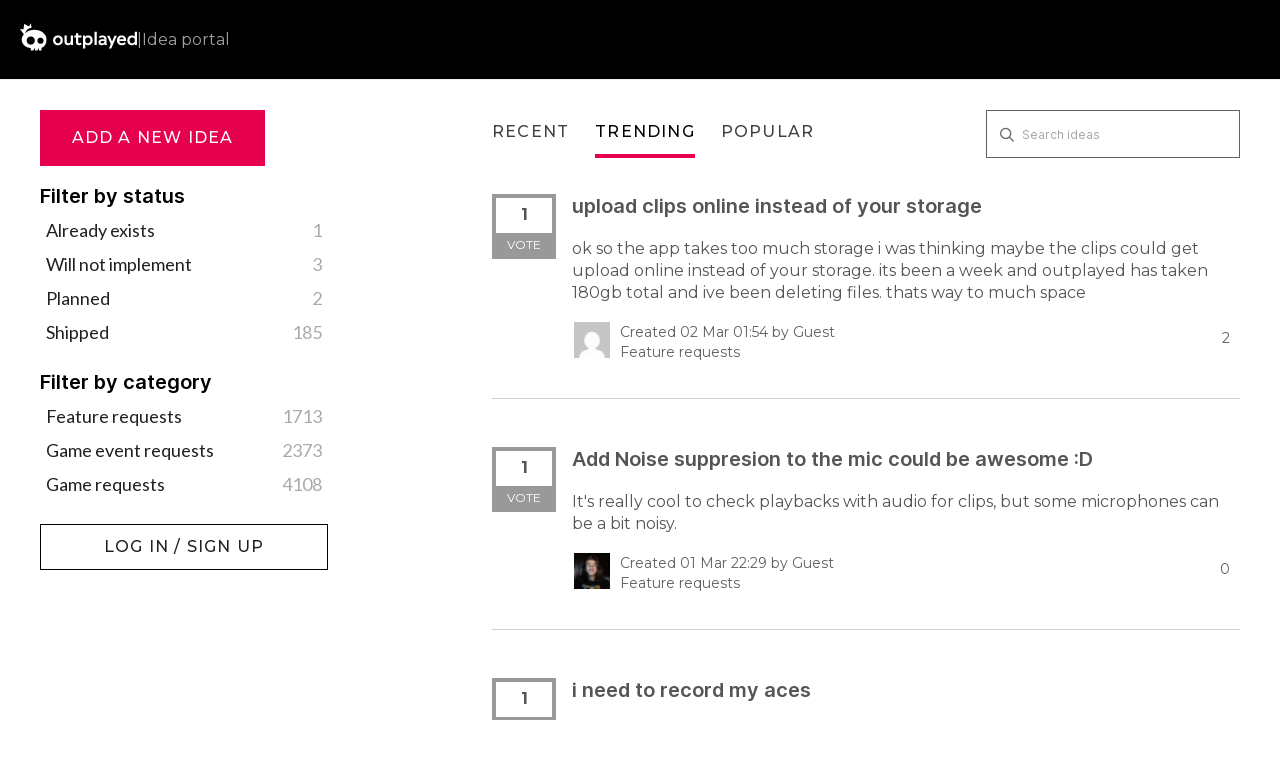

--- FILE ---
content_type: text/html; charset=utf-8
request_url: https://ideas.outplayed.tv/?category=6859300575262870851&page=146
body_size: 21850
content:
<!DOCTYPE html>
<html lang="en">
  <head>
      <script>
        window.overrideAssetHost = "https://ideas.outplayed.tv/assets/";
      </script>
    <meta http-equiv="X-UA-Compatible" content="IE=edge" />
    <meta http-equiv="Content-Type" content="text/html charset=UTF-8" />
    <meta name="publishing" content="true">
    <title>Feature requests | Outplayed Ideas</title>
<meta name="description" content="Customer Feedback for Outplayed . Add a new product idea or vote on an existing idea using the Outplayed customer feedback form.">

    <script>
//<![CDATA[

      window.ahaLoaded = false;
      window.isIdeaPortal = true;
      window.portalAssets = {"js":["/assets/runtime-v2-e63d71920eaa92f7c6123ca30abbb982.js","/assets/vendor-v2-293da6da4776292faeaa6dd52cfcbc6e.js","/assets/idea_portals-v2-f313caadd241e969ba69c6d2b7df6bee.js","/assets/idea_portals-v2-7277d4617dfbcddd77bb71786d95dfac.css"]};

//]]>
</script>
      <script>
    window.sentryRelease = window.sentryRelease || "ab4eaf688a";
  </script>



      <link rel="stylesheet" href="https://ideas.outplayed.tv/assets/idea_portals-v2-7277d4617dfbcddd77bb71786d95dfac.css" data-turbolinks-track="true" media="all" />
    <script src="https://ideas.outplayed.tv/assets/runtime-v2-e63d71920eaa92f7c6123ca30abbb982.js" data-turbolinks-track="true"></script>
    <script src="https://ideas.outplayed.tv/assets/vendor-v2-293da6da4776292faeaa6dd52cfcbc6e.js" data-turbolinks-track="true"></script>
      <script src="https://ideas.outplayed.tv/assets/idea_portals-v2-f313caadd241e969ba69c6d2b7df6bee.js" data-turbolinks-track="true"></script>
    <meta name="csrf-param" content="authenticity_token" />
<meta name="csrf-token" content="PoMRiffcf0t5sPnd8Bi-gjpa0mOpoUfQXtOvfuhTH4vRyBvZ6N3fASGzy3ieQ8ZijsCA6I6eksdCJIaJsEGvyg" />
    <meta name="viewport" content="width=device-width, initial-scale=1" />
    <meta name="locale" content="en" />
    <meta name="portal-token" content="b93a75bd1ab597a63b40adc933dd1ff6" />
    <meta name="idea-portal-id" content="6856383928705577582" />


      <link rel="canonical" href="https://ideas.outplayed.tv/">
          <link rel="icon" href="https://ideas.outplayed.tv/portal-favicon.png?1738160799&amp;size=thumb16" />

  </head>
  <body class="ideas-portal public">
    
    <style>
  @import url(https://fonts.googleapis.com/css2?family=Montserrat:wght@400;500;600;700;900&display=swap);@import url(https://fonts.googleapis.com/css?family=Lato:400,400i,700);:root{--font-family-brand:"Montserrat",sans-serif;--font-family-default:"Lato",sans-serif;--font-family-code:"Consolas",sans-serif;--font-weight-regular:400;--font-weight-medium:500;--font-weight-bold:700;--font-line-height-350:14px;--font-line-height-400:16px;--font-line-height-500:20px;--font-line-height-600:24px;--font-line-height-700:28px;--font-line-height-800:32px;--font-line-height-1000:40px;--font-line-height-1300:52px;--font-line-height-1800:72px;--font-line-height-2600:104px;--font-letter-spacing-default:0px;--font-letter-spacing-regular:1.2px;--font-size-300:12px;--font-size-350:14px;--font-size-400:16px;--font-size-450:18px;--font-size-500:20px;--font-size-550:22px;--font-size-600:24px;--font-size-800:32px;--font-size-1100:44px;--font-size-1600:64px;--font-size-2400:96px;--color-brand-ow:#d34037;--color-hover-brand-ow:#f05c48;--color-brand-cf:#eb622b;--color-hover-brand-cf:#f18536;--color-brand-tb:#41c4c3;--color-hover-brand-tb:#5de3e2;--color-brand-el:#9feaf9;--color-brand-el-2:#69c5ea;--color-brand-nt:#b5df30;--color-hover-brand-nt:#c4e559;--color-brand-op:#E6004D;--color-brand-op-hover:#F53B6A;--color-neutral-0:#000000;--color-neutral-8:#101010;--color-neutral-16:#202020;--color-neutral-24:#303030;--color-neutral-32:#404040;--color-neutral-40:#505050;--color-neutral-48:#606060;--color-neutral-80:#9f9f9f;--color-neutral-88:#afafaf;--color-neutral-96:#bfbfbf;--color-neutral-104:#cfcfcf;--color-neutral-112:#dfdfdf;--color-neutral-120:#efefef;--color-neutral-128:#ffffff;--color-infographic-ow-1:var(--color-brand-ow);--color-infographic-ow-2:#942b27;--color-infographic-ow-3:#ffd2d0;--color-infographic-ow-4:#ffa4a1;--color-infographic-ow-5:#ec7068;--color-infographic-cf-1:var(--color-brand-cf);--color-infographic-cf-2:#a4491e;--color-infographic-cf-3:#ffdccb;--color-infographic-cf-4:#ffb897;--color-infographic-cf-5:#f8936d;--color-infographic-tb-1:var(--color-brand-tb);--color-infographic-tb-2:#2e8989;--color-infographic-tb-3:#d4ffff;--color-infographic-tb-4:#aff;--color-infographic-tb-5:#7ed5d6;--color-functional-critical-light:#fe3737;--color-functional-critical-dark:#d93025;--color-functional-warning-light:#e07400;--color-functional-warning-dark:#c35404;--color-functional-success-light:#32a100;--color-functional-success-dark:#018901;--color-functional-info-light:#2690e7;--color-functional-info-dark:#0074c7;--color-alfa-brand:rgba(211, 64, 55, 0.64);--color-alfa-brand-ow-16:rgba(211, 64, 55, 0.16);--color-alfa-brand-ow-20:rgba(211, 64, 55, 0.2);--color-alfa-brand-ow-64:rgba(211, 64, 55, 0.64);--color-alfa-brand-cf-16:rgba(235, 98, 43, 0.16);--color-alfa-brand-cf-20:rgba(235, 98, 43, 0.2);--color-alfa-brand-cf-64:rgba(235, 98, 43, 0.64);--color-alfa-dark-8:rgba(255, 255, 255, 0.08);--color-alfa-dark-12:rgba(255, 255, 255, 0.12);--color-alfa-dark-16:rgba(255, 255, 255, 0.16);--color-alfa-dark-24:rgba(255, 255, 255, 0.24);--color-alfa-dark-32:rgba(255, 255, 255, 0.32);--color-alfa-light-4:rgba(0, 0, 0, 0.04);--color-alfa-light-8:rgba(0, 0, 0, 0.08);--color-alfa-light-12:rgba(0, 0, 0, 0.12);--color-alfa-light-16:rgba(0, 0, 0, 0.16);--color-alfa-light-24:rgba(0, 0, 0, 0.24);--color-alfa-critical-8:rgba(217, 48, 37, 0.08);--color-alfa-critical-16:rgba(217, 48, 37, 0.16);--color-alfa-critical-56:rgba(217, 48, 37, 0.56);--color-alfa-critical-64:rgba(217, 48, 37, 0.64);--color-alfa-warning-8:rgba(195, 84, 4, 0.08);--color-alfa-warning-16:rgba(195, 84, 4, 0.16);--color-alfa-warning-56:rgba(195, 84, 4, 0.56);--color-alfa-warning-64:rgba(195, 84, 4, 0.64);--color-alfa-success-8:rgba(1, 137, 1, 0.08);--color-alfa-success-16:rgba(1, 137, 1, 0.16);--color-alfa-success-56:rgba(1, 137, 1, 0.56);--color-alfa-success-64:rgba(1, 137, 1, 0.64);--color-alfa-info-8:rgba(0, 116, 199, 0.08);--color-alfa-info-16:rgba(0, 116, 199, 0.16);--color-alfa-info-56:rgba(0, 116, 199, 0.56);--color-alfa-info-64:rgba(0, 116, 199, 0.64);--color-alfa-el-16:rgba(159, 234, 249, 0.16);--color-alfa-el-1-20:rgba(159, 234, 249, 0.2);--color-alfa-el-2-56:rgba(159, 234, 249, 0.56);--color-surface-pure:var(--color-neutral-0);--color-surface-primary:var(--color-neutral-8);--color-surface-secondary:var(--color-neutral-16);--color-surface-tertiary:var(--color-neutral-24);--color-surface-quaternary:var(--color-neutral-48);--color-surface-invert:var(--color-neutral-128);--color-surface-brand-ow:var(--color-brand-ow);--color-surface-brand-cf:var(--color-brand-cf);--color-surface-brand-tb:var(--color-brand-tb);--color-surface-brand-el:var(--color-brand-el);--color-surface-brand-nt:var(--color-brand-nt);--color-surface-critical:var(--color-functional-critical-dark);--color-surface-warning:var(--color-functional-warning-dark);--color-surface-success:var(--color-functional-success-dark);--color-surface-info:var(--color-functional-info-dark);--color-surface-note-regular:var(--color-alfa-dark-16);--color-surface-note-critical:var(--color-alfa-critical-16);--color-surface-note-warning:var(--color-alfa-warning-16);--color-surface-note-success:var(--color-alfa-success-16);--color-surface-note-info:var(--color-alfa-info-16);--color-surface-focus-brand-ow:var(--color-alfa-brand-ow-20);--color-surface-focus-brand-el:var(--color-alfa-el-16);--color-surface-focus-brand-cf:var(--color-alfa-brand-cf-20);--color-surface-on-surface:var(--color-alfa-dark-16);--color-hover-on-surface-1:var(--color-alfa-dark-16);--color-hover-on-surface-2:var(--color-alfa-dark-24);--color-text-invert:var(--color-neutral-0);--color-text-cta-tb:var(--color-neutral-0);--color-text-cta-nt:var(--color-neutral-0);--color-text-tertiary:var(--color-neutral-80);--color-text-secondary:var(--color-neutral-96);--color-text-primary:var(--color-neutral-112);--color-text-pure:var(--color-neutral-128);--color-text-cta-ow:var(--color-neutral-128);--color-text-cta-cf:var(--color-neutral-128);--color-text-brand-ow:var(--color-brand-ow);--color-text-brand-cf:var(--color-brand-cf);--color-text-brand-tebex:var(--color-brand-tb);--color-text-brand-nt:var(--color-brand-nt);--color-text-hover-brand-ow:var(--color-hover-brand-ow);--color-text-hover-brand-cf:var(--color-hover-brand-cf);--color-text-hover-brand-tebex:var(--color-hover-brand-tb);--color-text-hover-brand-nt:var(--color-hover-brand-nt);--color-text-critical:var(--color-functional-critical-light);--color-text-warning:var(--color-functional-warning-light);--color-text-success:var(--color-functional-success-light);--color-text-info:var(--color-functional-info-light);--color-icon-cta-nt-surface:var(--color-neutral-0);--color-icon-cta-tb-surface:var(--color-neutral-0);--color-icon-secondary:var(--color-neutral-80);--color-icon-primary:var(--color-neutral-112);--color-icon-pure:var(--color-neutral-128);--color-icon-cta-ow-surface:var(--color-neutral-128);--color-icon-cta-cf-surface:var(--color-neutral-128);--color-icon-brand-ow:var(--color-brand-ow);--color-icon-brand-cf:var(--color-brand-cf);--color-icon-brand-tb:var(--color-brand-tb);--color-icon-brand-nt:var(--color-brand-nt);--color-icon-critical:var(--color-functional-critical-light);--color-icon-warning:var(--color-functional-warning-light);--color-icon-success:var(--color-functional-success-light);--color-icon-info:var(--color-functional-info-light);--color-border-tertiary:var(--color-neutral-24);--color-border-secondary:var(--color-neutral-48);--color-border-primary:var(--color-neutral-96);--color-border-note:var(--color-alfa-dark-32);--color-border-critical:var(--color-alfa-critical-64);--color-border-warning:var(--color-alfa-warning-64);--color-border-success:var(--color-alfa-success-64);--color-border-info:var(--color-alfa-info-64);--color-border-ow:var(--color-alfa-brand);--color-border-el:var(--color-alfa-el-2-56);--color-border-on-surface:var(--color-alfa-dark-16);--space-0:0px;--space-50:2px;--space-100:4px;--space-200:8px;--space-300:12px;--space-400:16px;--space-500:20px;--space-600:24px;--space-800:32px;--space-1000:40px;--space-1200:48px;--space-1400:56px;--space-1600:64px;--space-1800:72px;--space-2000:80px;--space-2200:88px;--space-2400:96px;--space-2600:104px;--space-3200:128px;--space-4000:160px;--space-4800:192px;--space-5600:224px;--space-6400:256px}html[data-theme=light]{--color-surface-pure:var(--color-neutral-128);--color-surface-primary:var(--color-neutral-120);--color-surface-secondary:var(--color-neutral-120);--color-surface-tertiary:var(--color-neutral-104);--color-surface-invert:var(--color-neutral-0);--color-surface-focus-brand-ow:var(--color-alfa-brand-ow-16);--color-surface-focus-brand-el:var(--color-alfa-el-1-20);--color-surface-focus-brand-cf:var(--color-alfa-brand-cf-16);--color-hover-on-surface-1:var(--color-alfa-light-8);--color-hover-on-surface-2:var(--color-alfa-light-16);--color-surface-on-surface:var(--color-alfa-light-8);--color-surface-note-regular:var(--color-alfa-light-4);--color-surface-note-critical:var(--color-alfa-critical-8);--color-surface-note-warning:var(--color-alfa-warning-8);--color-surface-note-success:var(--color-alfa-success-8);--color-surface-note-info:var(--color-alfa-info-8);--color-text-pure:var(--color-neutral-0);--color-text-primary:var(--color-neutral-16);--color-text-secondary:var(--color-neutral-32);--color-text-tertiary:var(--color-neutral-48);--color-text-invert:var(--color-neutral-128);--color-text-critical:var(--color-functional-critical-dark);--color-text-warning:var(--color-functional-warning-dark);--color-text-success:var(--color-functional-success-dark);--color-text-info:var(--color-functional-info-dark);--color-icon-pure:var(--color-neutral-0);--color-icon-primary:var(--color-neutral-0);--color-icon-secondary:var(--color-neutral-48);--color-icon-critical:var(--color-functional-critical-dark);--color-icon-warning:var(--color-functional-warning-dark);--color-icon-success:var(--color-functional-success-dark);--color-icon-info:var(--color-functional-info-dark);--color-border-primary:var(--color-neutral-16);--color-border-secondary:var(--color-neutral-48);--color-border-tertiary:var(--color-neutral-96);--color-border-ow:var(--color-alfa-brand);--color-border-el:var(--color-brand-el-2);--color-border-note:var(--color-alfa-light-24);--color-border-on-surface:var(--color-alfa-light-16);--color-border-critical:var(--color-alfa-critical-56);--color-border-warning:var(--color-alfa-warning-56);--color-border-info:var(--color-alfa-info-56)}*,:after,:before{margin:0;padding:0;box-sizing:border-box;font-weight:400}html{height:100%;scroll-behavior:smooth;scroll-padding-top:var(--space-2000)}body{font-family:var(--font-family-default)}body,html{overflow-x:hidden}.header-logo{height:100%;height:-webkit-fill-available;display:flex;align-items:center;text-decoration:none!important;color:var(--color-icon-pure)}.header-logo .idea-portal-indicator{text-decoration:inherit}header.page-header{height:var(--space-2000);display:flex;align-items:center;padding:var(--space-500);background-color:var(--color-surface-pure);margin:0}ul{list-style:none;margin:0}svg{height:inherit;width:inherit}a{transition:color .15s}a.btn{font-family:var(--font-family-brand)}a.btn.btn-primary{font-size:var(--font-size-400);font-style:normal;font-weight:var(--font-weight-medium);line-height:var(--font-line-height-600);letter-spacing:var(--font-letter-spacing-regular);text-transform:uppercase}.logos{display:flex;padding:var(--space-1200) 0;justify-content:center;align-items:center;flex-direction:column;gap:var(--space-400)}@media (min-width:1024px){.logos{flex-direction:row;align-items:initial;gap:var(--space-1600)}}.logos a{color:var(--color-icon-pure)}.logos-inner{margin-inline:auto}section.footer-links{background-color:var(--color-surface-primary);display:flex;justify-content:space-between;align-items:center;flex-direction:column;padding:var(--space-400);gap:var(--space-600)}@media (min-width:1024px){section.footer-links{padding:initial;gap:initial;padding-inline:120px;height:var(--space-1200);flex-direction:row}}.copyright{white-space:nowrap}.legal{order:3}@media (min-width:1024px){.legal{order:initial;margin-inline-start:var(--space-800)}}.legal a:hover{color:var(--color-text-primary)}.social{order:2}@media (min-width:1024px){.social{order:initial}}.social a:hover{color:var(--color-icon-primary)}.page-footer{background-color:var(--color-surface-pure)}.page-footer .footer-links a{text-decoration:none}.page-footer .footer-links a:hover{color:var(--color-icon-primary)}.page-footer .back-to-top-container{padding-top:var(--space-1200);display:flex;justify-content:center}.page-footer .back-to-top{display:flex;align-items:center;flex-direction:column;justify-content:center;width:fit-content;margin:auto;font-size:var(--font-size-400);line-height:1.5;color:var(--color-text-pure);text-decoration:none;gap:var(--space-200)}.page-footer .back-to-top:hover{color:var(--color-text-hover-brand-cf)}.page-footer .back-to-top>svg{color:inherit;width:var(--space-600);height:var(--space-600);transform:rotate(180deg)}.page-footer .copyright,.page-footer .legal{color:var(--color-text-tertiary);font-family:var(--font-family-brand);font-size:var(--font-size-350);font-weight:var(--font-weight-regular)}.page-footer .legal-links{display:flex;gap:var(--space-800)}.page-footer .legal-links a{color:inherit;white-space:nowrap}@media (min-width:1024px){.page-footer .social{margin-left:auto}}.page-footer .social-links{display:flex;gap:var(--space-400)}.page-footer .social-links li{width:var(--space-600);height:var(--space-600)}.page-footer .social-links a{width:inherit;height:inherit;color:var(--color-icon-secondary);display:inline-block}.page-footer .social-links svg{height:inherit;width:inherit}.horizontal-seporator,.idea-portal-indicator{color:var(--color-text-tertiary);font-family:var(--font-family-brand);font-size:var(--font-size-400);font-weight:var(--font-weight-regular)}.horizontal-seporator{margin-inline:6px}.container{max-width:1394px;padding:30px var(--space-500) var(--space-1200) var(--space-500)}@media (min-width:768px){.container{padding:30px var(--space-1000) var(--space-2400) var(--space-1000)}}.portal-sidebar{margin-right:12%;width:24%}.portal-sidebar .add-idea-button{max-width:225px}@media (max-width:960px){.portal-sidebar .add-idea-button{margin-inline:auto;display:block}}.portal-sidebar .signup-link{margin-bottom:0}.portal-content{width:64%}.btn-outline.btn-primary{border:none;outline:0;border-radius:0;font-weight:var(--font-weight-medium);padding:var(--space-400) 0;font-size:var(--font-line-height-400);color:var(--color-text-pure);background-color:var(--color-brand-ow)}.btn-outline.btn-primary:hover{background-color:var(--color-hover-brand-ow)}.control-group{padding-top:16px}.control-group .btn-outline.btn-primary{padding:var(--space-400)}a{color:var(--color-brand-ow)}.btn,a{transition:all 150ms ease}.page-footer .back-to-top:hover{color:var(--color-hover-brand-ow)}.idea-endorsement{min-width:initial;width:initial;margin-right:var(--space-400)}.idea-endorsement .btn-vote{border-radius:0;border-width:var(--space-100)}.idea-endorsement .btn-vote.voted{border-color:var(--color-text-brand-ow)}.idea-endorsement .btn-vote.voted .vote-count{color:var(--color-text-brand-ow)}.idea-endorsement .btn-vote.voted .vote-status{background-color:var(--color-surface-brand-ow)}.filters a.filter{color:var(--color-neutral-16);position:relative;padding-right:var(--space-600);font-size:var(--font-size-450);border-radius:0}.filters a.filter.active{background-color:var(--color-surface-brand-ow)}.nav-tabs,.nav-tabs a,.search-form{border:none!important}.portal-nav{margin-bottom:var(--space-200)}@media (min-width:768px){.portal-nav{margin-bottom:36px}}.nav-tabs{padding-top:var(--space-300)}.nav-tabs li:not(:last-child){margin-right:var(--space-600)}@media (max-width:670px){.nav-tabs li{margin-bottom:var(--space-400)}}.nav-tabs li a{position:relative;font-family:var(--font-family-brand,Montserrat);font-size:var(--font-size-400);font-style:normal;font-weight:var(--font-weight-medium);letter-spacing:var(--font-letter-spacing-regular);text-transform:uppercase;padding:0 0 var(--space-400) 0;background-color:transparent!important}.nav-tabs li a::before{content:"";width:0;height:var(--space-100);background-color:var(--color-brand-ow);position:absolute;bottom:0;left:0;transition:150ms}.nav-tabs li.active a::before,.nav-tabs li:hover a::before{width:100%}.nav-tabs a,.nav-tabs a:focus,.nav-tabs a:hover{color:var(--color-neutral-32)}.nav-tabs>.active>a,.nav-tabs>.active>a:focus,.nav-tabs>.active>a:hover{color:var(--color-text-invert)}.nav-tabs+.search-form{justify-content:flex-start!important}.ideas .idea{font-family:var(--font-family-brand);font-size:var(--font-size-500);font-style:normal;font-weight:var(--font-weight-bold);line-height:var(--font-line-height-600);letter-spacing:var(--font-letter-spacing-default);border-bottom:1px solid var(--color-neutral-104);margin-bottom:var(--space-600);margin-bottom:var(--space-1200);padding:0 0 var(--space-600) 0}@media (min-width:500px){.ideas .idea{display:flex}}.ideas .idea .idea-link{flex-grow:1}.ideas .idea .idea-details{width:100%}.ideas .idea .idea-details h3{font-size:var(--font-size-500);margin-bottom:var(--space-500);line-height:1.2}.ideas .idea .idea-details .description,.ideas .idea .idea-details h3{margin-bottom:var(--space-500)}.ideas .idea .idea-details .description{font-size:var(--font-size-400)}.ideas .idea .idea-details .idea-meta{color:var(--color-neutral-48);font-size:var(--font-size-350)}.ideas .idea .idea-details .idea-meta .avatar{height:var(--space-1000);width:var(--space-1000);margin-top:0;margin-right:var(--space-200)}.ideas .idea .idea-details .idea-meta .avatar>img{height:inherit;width:inherit;border-radius:0}.ideas .idea .idea-details .idea-meta .status-pill{border:1px solid var(--color-border-secondary)!important;background-color:transparent!important;border-radius:0}.ideas .idea .idea-details .idea-meta .idea-meta-secondary:not(:last-of-type){margin-bottom:var(--space-100)}.ideas .idea .btn-vote .vote-count{transition:transform 50ms ease-out;transform-origin:center center;line-height:var(--font-line-height-800);transform:translateY(1px);font-size:var(--font-size-400)}.ideas .idea .btn-vote:hover .vote-count{transform:scale(1.1) translateY(1px)}@media (max-width:670px){.admin-bar{display:none!important}}.search-field::before{top:var(--space-300);left:7px}.search-field input{border:1px solid var(--color-border-secondary)!important;border-radius:initial!important;padding:0 25px 0 35px;height:48px}.search-field input:focus{box-shadow:none!important;border-color:var(--color-border-primary)!important}.search-field .clear-button{top:var(--space-300)}#sidebar-rollup h4{font-size:var(--font-size-500);font-style:normal;font-weight:var(--font-weight-bold);letter-spacing:var(--font-letter-spacing-default);text-transform:initial;color:var(--color-text-invert);margin-bottom:var(--space-200)}#sidebar-rollup ul{margin-bottom:var(--space-600)}#sidebar-rollup li{line-height:var(--font-line-height-700)}#sidebar-rollup .pull-right{position:absolute;right:6px;top:2px}#sidebar-rollup .filter.active .pull-right{top:6px}.current-user-info,.signup-link{position:relative;margin-bottom:0}.current-user-info::after,.signup-link::after{width:100%;position:absolute;left:0;top:0;padding:10px;background:var(--color-surface-invert);border:1px solid var(--color-surface-pure);text-align:center;font-family:var(--font-family-brand);font-size:var(--font-size-400);font-style:normal;font-weight:var(--font-weight-medium);line-height:var(--font-line-height-600);letter-spacing:var(--font-letter-spacing-regular);text-transform:uppercase;color:var(--color-neutral-16);pointer-events:none;transition:all .15s ease}.current-user-info:hover::after,.signup-link:hover::after{color:var(--color-text-pure);border:none}.signup-link{margin-bottom:0}.signup-link::after{content:"log in / sign up"}.signup-link .login-link{width:100%;display:inline-block;height:45px}.current-user-info::after{content:"log out"}.current-user-info>.avatar{display:none}.current-user-info>.dropdown{width:100%;height:45px}.current-user-info>.dropdown .dropdown-toggle{width:inherit;height:inherit}.current-user-info>.dropdown .dropdown-menu{width:inherit}.current-user-info>.dropdown .dropdown-menu a:hover{background-image:none;background-color:var(--color-surface-brand-ow)}.aha-tooltip{display:none!important}input.btn.btn-small.btn-primary.btn-outline{padding:var(--space-400)}@media (max-width:960px){.idea-sidebar .idea-endorsement{text-align:left}}.right-sidebar .signup-link::after{padding:10px 6px;font-size:var(--font-size-300)}.right-sidebar .sidebar-section .current-user-info{margin-bottom:var(--space-300)}.right-sidebar .sidebar-section .current-user-info::after{font-size:var(--font-size-300)}.right-sidebar .sidebar-section>.btn-subscribe,.right-sidebar .sidebar-section>a.btn.btn-outline{padding:10px 6px;font-size:12px;width:100%;border-radius:0;background:var(--color-surface-invert);border:1px solid var(--color-surface-pure);text-align:center;font-family:var(--font-family-brand);font-size:var(--font-size-300);font-style:normal;font-weight:var(--font-weight-medium);line-height:var(--font-line-height-600);letter-spacing:var(--font-letter-spacing-regular);text-transform:uppercase;color:var(--color-neutral-16);margin-bottom:var(--space-300)!important}.right-sidebar .sidebar-section>.btn-subscribe:hover,.right-sidebar .sidebar-section>a.btn.btn-outline:hover{background:var(--color-surface-brand-ow);color:var(--color-text-pure);border-color:transparent}.btn.btn-link.btn-navbar{text-decoration:none}.save-btn input[type=submit]{font-family:var(--font-family-brand);font-style:normal;font-weight:var(--font-weight-medium)}@media (min-width:768px){.pagination{position:absolute;left:50%;transform:translateX(-50%)}}form .control-group:has(input[type=submit]){display:flex;justify-content:flex-start;position:relative}form .control-group:has(input[type=submit]) .controls{margin:0;width:100%}form .control-group:has(input[type=submit]) .controls input[type=submit]{position:static!important;width:100%}.control-group:has(label.control-label):has(input[type=password]),.control-group:has(label.control-label):has(input[type=text]){display:flex;flex-direction:column;align-items:flex-start}.control-group:has(label.control-label):has(input[type=password]) .controls,.control-group:has(label.control-label):has(input[type=text]) .controls{margin:0;width:100%}.control-group:has(label.control-label):has(input[type=password]) .controls>input,.control-group:has(label.control-label):has(input[type=text]) .controls>input{width:inherit}.control-group:has(label.control-label):has(input[type=password]) label.control-label,.control-group:has(label.control-label):has(input[type=text]) label.control-label{white-space:nowrap;width:initial}.btn-outline.btn-primary{background-color:var(--color-brand-op)}.btn-outline.btn-primary:hover{background-color:var(--color-brand-op-hover)}a{color:var(--color-brand-op)}.page-footer .back-to-top:hover{color:var(--color-brand-op-hover)}.idea-endorsement .btn-vote.voted{border-color:var(--color-brand-op)}.idea-endorsement .btn-vote.voted .vote-count{color:var(--color-brand-op)}.idea-endorsement .btn-vote.voted .vote-status{background-color:var(--color-brand-op)}.filters a.filter.active{background-color:var(--color-brand-op)}.nav-tabs li a::before{content:"";background-color:var(--color-brand-op)}.current-user-info:hover::after,.signup-link:hover::after{background:var(--color-brand-op)!important}.current-user-info>.dropdown .dropdown-menu a:hover{background-color:var(--color-brand-op)}.btn.btn-link.btn-navbar::after,.btn.btn-link.btn-navbar::before{color:var(--color-brand-op)}.right-sidebar .sidebar-section>.btn-subscribe:hover,.right-sidebar .sidebar-section>a.btn.btn-outline:hover{background:var(--color-brand-op)}
</style>



  <header class="page-header">

  <a href="https://ideas.outplayed.tv/" class="header-logo"><svg viewBox="0 0 150 50" width="150" height="50">
      <path d="M18.03,12.55c-4.42,0-8.55,1.74-11.49,4.3,1.32-2.73,2.37-5.92,8.31-6.95l-1.06-5.83-2.12,4.24-6.36-3.18-.8,6.89-4.51-.53,4.95,6.93c-1.77,2.06-2.83,4.46-2.83,6.86,0,6.36,6.36,10.61,11.67,10.61v3.18h3.18l2.12-3.18v3.18h3.18l2.12-3.18v3.18h3.18v-3.18c4.46-2.01,6.36-5.3,6.36-10.61,0-7.42-6.36-12.73-15.91-12.73ZM13.79,31.64c-2.93,0-5.3-2.37-5.3-5.3s2.37-5.3,5.3-5.3,5.3,2.37,5.3,5.3-2.37,5.3-5.3,5.3ZM26.25,30.58c-2.2,0-3.98-1.78-3.98-3.98s1.78-3.98,3.98-3.98,3.98,1.78,3.98,3.98-1.78,3.98-3.98,3.98ZM121.07,20.18l-3.09,7.53-3.23-7.66h-3.18l4.92,10.82-2.52,5.8h3l2.01-4.71,5.25-11.91h-3.11l-.06.14ZM110.94,28.53v-3.95c0-.99-.21-1.86-.63-2.59-.42-.73-1.03-1.29-1.81-1.67-.78-.38-1.69-.57-2.72-.57-1.64,0-3.14.46-4.48,1.37l-.16.11,1.14,2.18.21-.15c.49-.35.98-.61,1.48-.78.49-.18,1.04-.26,1.66-.26.84,0,1.46.22,1.92.63.45.41.68.98.68,1.75v.31c-.79-.18-1.59-.29-2.4-.29-1.07,0-2.01.15-2.8.47-.79.32-1.41.77-1.84,1.37-.43.59-.64,1.29-.64,2.07,0,.77.18,1.46.55,2.04.36.58.88,1.02,1.54,1.32.65.3,1.4.44,2.22.44.84,0,1.6-.17,2.27-.51.5-.26.92-.6,1.28-1.04.04.29.1.65.17,1.12l.03.19h2.63l-.04-.25c-.16-1.1-.24-2.2-.24-3.3ZM108.23,27.33c0,.56-.12,1.03-.37,1.43-.25.4-.57.7-1,.92-.42.21-.92.32-1.5.32-.68,0-1.18-.15-1.53-.43-.35-.28-.51-.62-.52-1.08,0-.55.21-.94.65-1.26.44-.31,1.14-.49,2.13-.49.79,0,1.5.1,2.13.27v.33ZM51.77,20.49c-.95-.51-1.99-.76-3.1-.76-1.13,0-2.18.25-3.14.76-.96.51-1.73,1.25-2.3,2.21-.57.96-.85,2.09-.85,3.37,0,1.26.29,2.38.86,3.35.57.96,1.34,1.7,2.3,2.2.95.51,1.99.76,3.1.76,1.13,0,2.18-.26,3.13-.77.95-.51,1.72-1.25,2.28-2.2.57-.96.85-2.07.85-3.34,0-1.28-.28-2.4-.85-3.37-.57-.96-1.33-1.7-2.29-2.2ZM51.55,28.05c-.32.57-.73,1-1.24,1.31-.52.31-1.07.46-1.66.46-.62,0-1.17-.15-1.69-.45-.51-.3-.92-.73-1.23-1.3-.31-.57-.46-1.24-.46-2.01,0-.78.16-1.45.47-2.01.32-.57.73-1,1.24-1.31.51-.31,1.07-.46,1.69-.46.62,0,1.17.15,1.69.45.51.3.91.72,1.21,1.3.3.57.45,1.24.45,2.01,0,.78-.16,1.45-.47,2.01ZM147.18,15.22v6.19c-.38-.45-.83-.82-1.35-1.1-.73-.39-1.57-.58-2.52-.58-1.1,0-2.1.28-2.98.85-.87.56-1.55,1.33-2.03,2.3-.48.97-.72,2.04-.72,3.21,0,1.17.22,2.23.68,3.18.45.95,1.12,1.71,1.98,2.27.87.56,1.88.84,3.03.84.96,0,1.82-.2,2.56-.62.55-.3,1.02-.71,1.41-1.2l.05,1.53h2.7V15.22h-2.82ZM147.18,26.53c-.06.68-.25,1.26-.56,1.75-.32.5-.73.87-1.22,1.14-.49.26-1.04.4-1.64.4-.63,0-1.19-.15-1.68-.46-.5-.3-.89-.73-1.17-1.3-.29-.56-.43-1.23-.43-2,0-.76.15-1.41.45-1.99.3-.58.7-1.01,1.22-1.31.51-.3,1.08-.46,1.73-.46.61,0,1.14.13,1.62.38.48.26.86.62,1.16,1.12.3.49.48,1.07.53,1.75v.97ZM133.34,20.48c-.87-.5-1.86-.75-2.98-.75-1.1,0-2.12.26-3.04.78-.92.52-1.66,1.27-2.19,2.22-.54.96-.81,2.06-.81,3.31,0,1.29.25,2.42.77,3.37.51.95,1.24,1.69,2.18,2.2.93.51,2.01.76,3.21.76,1.05,0,1.98-.16,2.8-.49.82-.33,1.56-.85,2.2-1.56l.13-.14-1.57-1.89-.17.17c-.5.49-1.01.83-1.52,1.04-.51.21-1.08.32-1.7.32-1.03,0-1.82-.27-2.41-.81-.54-.49-.87-1.19-1-2.12h8.8l.03-.86h0c0-1.29-.23-2.41-.71-3.36-.48-.94-1.15-1.68-2.02-2.18ZM127.31,24.75c.11-.47.27-.89.51-1.24.28-.42.64-.75,1.08-.98.43-.23.91-.35,1.44-.35.83,0,1.46.25,1.94.74.44.45.71,1.06.84,1.83h-5.8ZM64.98,20.26v6.11c0,.79-.13,1.43-.38,1.92-.25.5-.58.86-.98,1.08-.41.23-.87.35-1.4.35-.8,0-1.38-.24-1.79-.7-.41-.46-.63-1.19-.63-2.21v-6.78h-2.82v7.06c0,1.12.18,2.08.54,2.87.36.79.88,1.4,1.55,1.8.67.4,1.44.6,2.3.6.87,0,1.66-.18,2.35-.55.5-.27.94-.64,1.31-1.1l.07,1.36h2.72v-12.04h-2.84v.22ZM90.51,20.57c-.87-.57-1.89-.85-3.03-.85-.96,0-1.83.21-2.58.63-.55.31-1.01.71-1.4,1.2l-.05-1.52h-2.73v16.62h2.82v-5.99c.38.45.83.82,1.35,1.11.73.4,1.58.59,2.54.59,1.1,0,2.1-.28,2.98-.85.87-.56,1.55-1.33,2.03-2.29.48-.96.72-2.03.72-3.2,0-1.17-.22-2.23-.68-3.18-.45-.95-1.12-1.72-1.98-2.28ZM89.83,28.03c-.3.57-.71,1-1.22,1.3-.51.3-1.08.46-1.73.46-.65,0-1.22-.15-1.72-.45-.5-.3-.89-.72-1.18-1.28-.28-.55-.43-1.22-.43-2.01,0-.77.16-1.43.46-2.01.31-.57.72-1,1.25-1.3.53-.3,1.11-.45,1.76-.45.65,0,1.21.15,1.7.45.49.3.87.72,1.15,1.3.28.57.42,1.24.42,2.01,0,.76-.15,1.41-.45,1.97ZM95.5,32.08h2.82V15.22h-2.82v16.86ZM77.74,29.12c-.31.23-.61.39-.87.49-.26.1-.55.15-.89.15-.46,0-.8-.13-1.06-.38-.25-.25-.39-.6-.39-1.13v-5.73h4.27s0-2.49,0-2.49h-4.27v-3.2h-2.82v3.2h-1.77l-.65,2.49h2.42v5.75c0,1.35.36,2.4,1.11,3.09.74.67,1.72,1,2.92,1,1.16,0,2.23-.37,3.2-1.09l.15-.11-1.14-2.2-.21.15Z" fill="white"></path>
    </svg>
    <span class="horizontal-seporator">|</span>
    <span class="idea-portal-indicator">Idea portal</span></a>

</header>


<div class="container">
  <!-- Alerts in this file are used for the app and portals, they must not use the aha-alert web component -->




  <div class="portal-sidebar" id="portal-sidebar">
      <a class="btn btn-primary btn-outline add-idea-button" href="/ideas/new">Add a new idea</a>
    <button class="btn btn-link btn-navbar" data-show-text="Show menu" data-hide-text="Hide menu" type="button"></button>

    <div id="sidebar-rollup">
      <div class="my-ideas-filters-wrapper">
        
      </div>
        <div class="statuses-filters-wrapper">
          <h4>
            Filter by status
          </h4>
          <ul class="statuses filters">
              <li>
  <a class="filter " data-url-param-toggle-name="status" data-url-param-toggle-value="6001166983749861123" data-url-param-toggle-remove="page" rel="nofollow" href="/?category=6859300575262870851&amp;status=6001166983749861123">
    Already exists

    <span class="pull-right">
        1
    </span>
    <div class="clearfix"></div>
</a></li>

              <li>
  <a class="filter " data-url-param-toggle-name="status" data-url-param-toggle-value="6001166983750348036" data-url-param-toggle-remove="page" rel="nofollow" href="/?category=6859300575262870851&amp;status=6001166983750348036">
    Will not implement

    <span class="pull-right">
        3
    </span>
    <div class="clearfix"></div>
</a></li>

              <li>
  <a class="filter " data-url-param-toggle-name="status" data-url-param-toggle-value="6001166983752519805" data-url-param-toggle-remove="page" rel="nofollow" href="/?category=6859300575262870851&amp;status=6001166983752519805">
    Planned

    <span class="pull-right">
        2
    </span>
    <div class="clearfix"></div>
</a></li>

              <li>
  <a class="filter " data-url-param-toggle-name="status" data-url-param-toggle-value="6001166983754160302" data-url-param-toggle-remove="page" rel="nofollow" href="/?category=6859300575262870851&amp;status=6001166983754160302">
    Shipped

    <span class="pull-right">
        185
    </span>
    <div class="clearfix"></div>
</a></li>

          </ul>
        </div>
        <div class="categories-filters-wrapper">
          <h4>
            Filter by category
          </h4>
          <ul class="categories filters">
                  <li id="category-6859300575262870851">
  <a class="filter category-filter" data-url-param-toggle-name="category" data-url-param-toggle-value="6859300575262870851" data-url-param-toggle-remove="project,page" href="/?category=6859300575262870851&amp;my_subscriptions=%3Cobject+data%3D%27data%3Atext%2Fhtml%27&amp;sort=popular">
    <i class="category-collapser category-collapser--empty fa-solid fa-angle-right"></i>
    Feature requests

    <span class="pull-right">
      <span class="close hide">&times;</span>
      <span class="category-count">1713</span>
    </span>
    <div class="clearfix"></div>
</a>
</li>

  <li id="category-6859638152151431146">
  <a class="filter category-filter" data-url-param-toggle-name="category" data-url-param-toggle-value="6859638152151431146" data-url-param-toggle-remove="project,page" href="/?category=6859638152151431146&amp;my_subscriptions=%3Cobject+data%3D%27data%3Atext%2Fhtml%27&amp;sort=popular">
    <i class="category-collapser category-collapser--empty fa-solid fa-angle-right"></i>
    Game event requests

    <span class="pull-right">
      <span class="close hide">&times;</span>
      <span class="category-count">2373</span>
    </span>
    <div class="clearfix"></div>
</a>
</li>

  <li id="category-6859298646872628469">
  <a class="filter category-filter" data-url-param-toggle-name="category" data-url-param-toggle-value="6859298646872628469" data-url-param-toggle-remove="project,page" href="/?category=6859298646872628469&amp;my_subscriptions=%3Cobject+data%3D%27data%3Atext%2Fhtml%27&amp;sort=popular">
    <i class="category-collapser category-collapser--empty fa-solid fa-angle-right"></i>
    Game requests

    <span class="pull-right">
      <span class="close hide">&times;</span>
      <span class="category-count">4108</span>
    </span>
    <div class="clearfix"></div>
</a>
</li>


          </ul>
            <script>
//<![CDATA[

              $("#category-6859300575262870851 .filter:first").addClass("active")
              $("#category-6859300575262870851 .close:first").removeClass("hide")
              $("#category-6859300575262870851 .category-count:first").addClass("hide")

//]]>
</script>        </div>
        <div class="signup-link">
      <a class="login-link" href="/portal_session/new">Log in / Sign up</a>
      <div class="login-popover popover portal-user">
        <!-- Alerts in this file are used for the app and portals, they must not use the aha-alert web component -->






<div class="email-popover ">
  <div class="arrow tooltip-arrow"></div>
  <form class="form-horizontal" action="/auth/redirect_to_auth" accept-charset="UTF-8" data-remote="true" method="post"><input type="hidden" name="authenticity_token" value="FfwluCJ2vOq7QjBJW0zWXGRAh1ZbjyiwY1P1SwLH30iiz4IXVh_ff2M-mH4muzx_f89BNmCeJ1KoMMV2je6_nA" autocomplete="off" />
    <h3>Identify yourself with your email address</h3>
    <div class="control-group">
        <label class="control-label" for="sessions_email">Email address</label>
      <div class="controls">
        <input type="text" name="sessions[email]" id="email" placeholder="Email address" autocomplete="off" class="input-block-level" autofocus="autofocus" aria-required="true" />
      </div>
    </div>
    <div class="extra-fields"></div>

    <div class="control-group">
      <div class="controls">
        <input type="submit" name="commit" value="Next" class="btn btn-outline btn-primary pull-left" id="vote" data-disable-with="Sending…" />
      </div>
    </div>
    <div class="clearfix"></div>
</form></div>

      </div>
  </div>

    </div>
  </div>
  <div class="portal-content">
    <div class="portal-nav">
      <ul class="nav nav-tabs">
            <li class="">
              <a data-url-param-toggle-name="sort" data-url-param-toggle-value="recent" data-url-param-toggle-remove="page" rel="nofollow" href="/?category=6859300575262870851&amp;sort=recent">Recent</a>
            </li>
            <li class="active">
              <a data-url-param-toggle-name="sort" data-url-param-toggle-value="trending" data-url-param-toggle-remove="page" rel="nofollow" href="/?category=6859300575262870851&amp;sort=trending">Trending</a>
            </li>
            <li class="">
              <a data-url-param-toggle-name="sort" data-url-param-toggle-value="popular" data-url-param-toggle-remove="page" rel="nofollow" href="/?category=6859300575262870851&amp;sort=popular">Popular</a>
            </li>
      </ul>
      <div class="search-form">
  <form class="form-horizontal idea-search-form" action="/ideas/search" accept-charset="UTF-8" method="get">
    <div class="search-field">
      <input type="text" name="query" id="query" class="input-medium search-query" placeholder="Search ideas" aria-label="Search ideas" />
      <a class="fa-regular fa-circle-xmark clear-button" style="display:none;" href="/ideas"></a>
    </div>
</form></div>

    </div>

    <ul class="list-ideas ideas">
            <li class="idea" id="7070315455699697642">
  
<div class="idea-endorsement" id="idea-7070315455699697642-endorsement">
        <a class="btn-vote" data-disable="true" data-count="1" data-remote="true" rel="nofollow" data-method="post" href="/ideas/OP-I-7325/idea_endorsements?idea_ids%5B%5D=7070315455699697642&amp;idea_ids%5B%5D=7070262421979876120&amp;idea_ids%5B%5D=7070135101442697224&amp;idea_ids%5B%5D=7070057566545272835&amp;idea_ids%5B%5D=7068635298747398748&amp;idea_ids%5B%5D=7068085041703166781&amp;idea_ids%5B%5D=7067259709366264747&amp;idea_ids%5B%5D=7066196274156163289&amp;idea_ids%5B%5D=7065814021400246313&amp;idea_ids%5B%5D=7065139163961636791">
          <span class="vote-count">
            1
          </span>
          <span class="vote-status">
            Vote
          </span>
</a>  <div class="popover vote-popover portal-user"></div>
</div>

  <a class="idea-link" href="/ideas/OP-I-7325">
    <div class="idea-details">
      <h3>
        upload clips online instead of your storage
        

      </h3>
      <div class="description">
          ok so the app takes too much storage i was thinking maybe the clips could get upload online instead of your storage. its been a week and outplayed has taken 180gb total and ive been deleting files. thats way to much space
      </div>
      <div class="idea-meta">
        <span class="avatar">
          <img alt="" onerror="this.style.visibility = &quot;hidden&quot;" src="https://secure.gravatar.com/avatar/cf004e46051bc8af963b7f45a3a77fe9?default=mm&rating=G&size=32" width="32" height="32" />
        </span>
        <div class="idea-meta-created">
          <div class="idea-meta-secondary">
            Created 02 Mar 01:54
              by Guest
          </div>
          <div class="idea-meta-secondary">
            Feature requests
          </div>
        </div>
        <span class="comment-count">
          <i class="fa-regular fa-comments"></i>
          2
        </span>
        <div class="clearfix"></div>
      </div>
    </div>
    <div class="clearfix"></div>
  </a>

  <div class="clearfix"></div>
</li>

            <li class="idea" id="7070262421979876120">
  
<div class="idea-endorsement" id="idea-7070262421979876120-endorsement">
        <a class="btn-vote" data-disable="true" data-count="1" data-remote="true" rel="nofollow" data-method="post" href="/ideas/OP-I-7322/idea_endorsements?idea_ids%5B%5D=7070315455699697642&amp;idea_ids%5B%5D=7070262421979876120&amp;idea_ids%5B%5D=7070135101442697224&amp;idea_ids%5B%5D=7070057566545272835&amp;idea_ids%5B%5D=7068635298747398748&amp;idea_ids%5B%5D=7068085041703166781&amp;idea_ids%5B%5D=7067259709366264747&amp;idea_ids%5B%5D=7066196274156163289&amp;idea_ids%5B%5D=7065814021400246313&amp;idea_ids%5B%5D=7065139163961636791">
          <span class="vote-count">
            1
          </span>
          <span class="vote-status">
            Vote
          </span>
</a>  <div class="popover vote-popover portal-user"></div>
</div>

  <a class="idea-link" href="/ideas/OP-I-7322">
    <div class="idea-details">
      <h3>
        Add Noise suppresion to the mic could be awesome :D
        

      </h3>
      <div class="description">
          It's really cool to check playbacks with audio for clips, but some microphones can be a bit noisy.
      </div>
      <div class="idea-meta">
        <span class="avatar">
          <img alt="" onerror="this.style.visibility = &quot;hidden&quot;" src="https://secure.gravatar.com/avatar/04f900b631f6014bd90db65461c7d1a7?default=mm&rating=G&size=32" width="32" height="32" />
        </span>
        <div class="idea-meta-created">
          <div class="idea-meta-secondary">
            Created 01 Mar 22:29
              by Guest
          </div>
          <div class="idea-meta-secondary">
            Feature requests
          </div>
        </div>
        <span class="comment-count">
          <i class="fa-regular fa-comments"></i>
          0
        </span>
        <div class="clearfix"></div>
      </div>
    </div>
    <div class="clearfix"></div>
  </a>

  <div class="clearfix"></div>
</li>

            <li class="idea" id="7070135101442697224">
  
<div class="idea-endorsement" id="idea-7070135101442697224-endorsement">
        <a class="btn-vote" data-disable="true" data-count="1" data-remote="true" rel="nofollow" data-method="post" href="/ideas/OP-I-7319/idea_endorsements?idea_ids%5B%5D=7070315455699697642&amp;idea_ids%5B%5D=7070262421979876120&amp;idea_ids%5B%5D=7070135101442697224&amp;idea_ids%5B%5D=7070057566545272835&amp;idea_ids%5B%5D=7068635298747398748&amp;idea_ids%5B%5D=7068085041703166781&amp;idea_ids%5B%5D=7067259709366264747&amp;idea_ids%5B%5D=7066196274156163289&amp;idea_ids%5B%5D=7065814021400246313&amp;idea_ids%5B%5D=7065139163961636791">
          <span class="vote-count">
            1
          </span>
          <span class="vote-status">
            Vote
          </span>
</a>  <div class="popover vote-popover portal-user"></div>
</div>

  <a class="idea-link" href="/ideas/OP-I-7319">
    <div class="idea-details">
      <h3>
        i need to record my aces 
        

      </h3>
      <div class="description">
          would make insane montages
      </div>
      <div class="idea-meta">
        <span class="avatar">
          <img alt="" onerror="this.style.visibility = &quot;hidden&quot;" src="https://secure.gravatar.com/avatar/85a2e761173226317a3fed74edf3ba55?default=mm&rating=G&size=32" width="32" height="32" />
        </span>
        <div class="idea-meta-created">
          <div class="idea-meta-secondary">
            Created 01 Mar 14:15
              by Guest
          </div>
          <div class="idea-meta-secondary">
            Feature requests
          </div>
        </div>
        <span class="comment-count">
          <i class="fa-regular fa-comments"></i>
          0
        </span>
        <div class="clearfix"></div>
      </div>
    </div>
    <div class="clearfix"></div>
  </a>

  <div class="clearfix"></div>
</li>

            <li class="idea" id="7070057566545272835">
  
<div class="idea-endorsement" id="idea-7070057566545272835-endorsement">
        <a class="btn-vote" data-disable="true" data-count="1" data-remote="true" rel="nofollow" data-method="post" href="/ideas/OP-I-7318/idea_endorsements?idea_ids%5B%5D=7070315455699697642&amp;idea_ids%5B%5D=7070262421979876120&amp;idea_ids%5B%5D=7070135101442697224&amp;idea_ids%5B%5D=7070057566545272835&amp;idea_ids%5B%5D=7068635298747398748&amp;idea_ids%5B%5D=7068085041703166781&amp;idea_ids%5B%5D=7067259709366264747&amp;idea_ids%5B%5D=7066196274156163289&amp;idea_ids%5B%5D=7065814021400246313&amp;idea_ids%5B%5D=7065139163961636791">
          <span class="vote-count">
            1
          </span>
          <span class="vote-status">
            Vote
          </span>
</a>  <div class="popover vote-popover portal-user"></div>
</div>

  <a class="idea-link" href="/ideas/OP-I-7318">
    <div class="idea-details">
      <h3>
        Make the screen recording begin when launching chosen executables.
        

      </h3>
      <div class="description">
          I don't remember to record stuff manually, and it's the major reason i use Outplayed, cuz it remembers for you. Make it detect when a chosen .exe is running as a process or something, and launch the Screen recording. And make it stop when the .exe...
      </div>
      <div class="idea-meta">
        <span class="avatar">
          <img alt="" onerror="this.style.visibility = &quot;hidden&quot;" src="https://secure.gravatar.com/avatar/1fe389845e39471ade1f5d17c052c245?default=mm&rating=G&size=32" width="32" height="32" />
        </span>
        <div class="idea-meta-created">
          <div class="idea-meta-secondary">
            Created 01 Mar 09:14
              by Guest
          </div>
          <div class="idea-meta-secondary">
            Feature requests
          </div>
        </div>
        <span class="comment-count">
          <i class="fa-regular fa-comments"></i>
          0
        </span>
        <div class="clearfix"></div>
      </div>
    </div>
    <div class="clearfix"></div>
  </a>

  <div class="clearfix"></div>
</li>

            <li class="idea" id="7068635298747398748">
  
<div class="idea-endorsement" id="idea-7068635298747398748-endorsement">
        <a class="btn-vote" data-disable="true" data-count="1" data-remote="true" rel="nofollow" data-method="post" href="/ideas/OP-I-7279/idea_endorsements?idea_ids%5B%5D=7070315455699697642&amp;idea_ids%5B%5D=7070262421979876120&amp;idea_ids%5B%5D=7070135101442697224&amp;idea_ids%5B%5D=7070057566545272835&amp;idea_ids%5B%5D=7068635298747398748&amp;idea_ids%5B%5D=7068085041703166781&amp;idea_ids%5B%5D=7067259709366264747&amp;idea_ids%5B%5D=7066196274156163289&amp;idea_ids%5B%5D=7065814021400246313&amp;idea_ids%5B%5D=7065139163961636791">
          <span class="vote-count">
            1
          </span>
          <span class="vote-status">
            Vote
          </span>
</a>  <div class="popover vote-popover portal-user"></div>
</div>

  <a class="idea-link" href="/ideas/OP-I-7279">
    <div class="idea-details">
      <h3>
        add every Minecraft
        

      </h3>
      <div class="description">
          Not everyone can get java so all of the Minecraft so everyone can make Minecraft videos
      </div>
      <div class="idea-meta">
        <span class="avatar">
          <img alt="" onerror="this.style.visibility = &quot;hidden&quot;" src="https://secure.gravatar.com/avatar/fe69c613b9770d65408eebd7abd5bae8?default=mm&rating=G&size=32" width="32" height="32" />
        </span>
        <div class="idea-meta-created">
          <div class="idea-meta-secondary">
            Created 25 Feb 13:15
              by Guest
          </div>
          <div class="idea-meta-secondary">
            Feature requests
          </div>
        </div>
        <span class="comment-count">
          <i class="fa-regular fa-comments"></i>
          0
        </span>
        <div class="clearfix"></div>
      </div>
    </div>
    <div class="clearfix"></div>
  </a>

  <div class="clearfix"></div>
</li>

            <li class="idea" id="7068085041703166781">
  
<div class="idea-endorsement" id="idea-7068085041703166781-endorsement">
        <a class="btn-vote" data-disable="true" data-count="1" data-remote="true" rel="nofollow" data-method="post" href="/ideas/OP-I-7274/idea_endorsements?idea_ids%5B%5D=7070315455699697642&amp;idea_ids%5B%5D=7070262421979876120&amp;idea_ids%5B%5D=7070135101442697224&amp;idea_ids%5B%5D=7070057566545272835&amp;idea_ids%5B%5D=7068635298747398748&amp;idea_ids%5B%5D=7068085041703166781&amp;idea_ids%5B%5D=7067259709366264747&amp;idea_ids%5B%5D=7066196274156163289&amp;idea_ids%5B%5D=7065814021400246313&amp;idea_ids%5B%5D=7065139163961636791">
          <span class="vote-count">
            1
          </span>
          <span class="vote-status">
            Vote
          </span>
</a>  <div class="popover vote-popover portal-user"></div>
</div>

  <a class="idea-link" href="/ideas/OP-I-7274">
    <div class="idea-details">
      <h3>
        Add highlights for specific things.
        

      </h3>
      <div class="description">
          For instance its hard to know where or when anything can happen and quiet frankly when people play Tarkov its for hours so its hard to remember what part of the raid or even what raid you want to go back and see weather it was a nice triple kill o...
      </div>
      <div class="idea-meta">
        <span class="avatar">
          <img alt="" onerror="this.style.visibility = &quot;hidden&quot;" src="https://secure.gravatar.com/avatar/d066b3890f6f4acecd94bebfca850c6a?default=mm&rating=G&size=32" width="32" height="32" />
        </span>
        <div class="idea-meta-created">
          <div class="idea-meta-secondary">
            Created 24 Feb 01:39
              by Guest
          </div>
          <div class="idea-meta-secondary">
            Feature requests
          </div>
        </div>
        <span class="comment-count">
          <i class="fa-regular fa-comments"></i>
          0
        </span>
        <div class="clearfix"></div>
      </div>
    </div>
    <div class="clearfix"></div>
  </a>

  <div class="clearfix"></div>
</li>

            <li class="idea" id="7067259709366264747">
  
<div class="idea-endorsement" id="idea-7067259709366264747-endorsement">
        <a class="btn-vote" data-disable="true" data-count="1" data-remote="true" rel="nofollow" data-method="post" href="/ideas/OP-I-7244/idea_endorsements?idea_ids%5B%5D=7070315455699697642&amp;idea_ids%5B%5D=7070262421979876120&amp;idea_ids%5B%5D=7070135101442697224&amp;idea_ids%5B%5D=7070057566545272835&amp;idea_ids%5B%5D=7068635298747398748&amp;idea_ids%5B%5D=7068085041703166781&amp;idea_ids%5B%5D=7067259709366264747&amp;idea_ids%5B%5D=7066196274156163289&amp;idea_ids%5B%5D=7065814021400246313&amp;idea_ids%5B%5D=7065139163961636791">
          <span class="vote-count">
            1
          </span>
          <span class="vote-status">
            Vote
          </span>
</a>  <div class="popover vote-popover portal-user"></div>
</div>

  <a class="idea-link" href="/ideas/OP-I-7244">
    <div class="idea-details">
      <h3>
        how to conect mike and make fortnite work
        

      </h3>
      <div class="description">
          a new good idea would be maybe like show an option for how to connect a mic or face cam and make fortnite work i cant record it it just sas file cant be found but it was right there
      </div>
      <div class="idea-meta">
        <span class="avatar">
          <img alt="" onerror="this.style.visibility = &quot;hidden&quot;" src="https://secure.gravatar.com/avatar/413c85d5e9584ce0b008aa2c1a0e1a84?default=mm&rating=G&size=32" width="32" height="32" />
        </span>
        <div class="idea-meta-created">
          <div class="idea-meta-secondary">
            Created 21 Feb 20:17
              by Guest
          </div>
          <div class="idea-meta-secondary">
            Feature requests
          </div>
        </div>
        <span class="comment-count">
          <i class="fa-regular fa-comments"></i>
          0
        </span>
        <div class="clearfix"></div>
      </div>
    </div>
    <div class="clearfix"></div>
  </a>

  <div class="clearfix"></div>
</li>

            <li class="idea" id="7066196274156163289">
  
<div class="idea-endorsement" id="idea-7066196274156163289-endorsement">
        <a class="btn-vote" data-disable="true" data-count="1" data-remote="true" rel="nofollow" data-method="post" href="/ideas/OP-I-7176/idea_endorsements?idea_ids%5B%5D=7070315455699697642&amp;idea_ids%5B%5D=7070262421979876120&amp;idea_ids%5B%5D=7070135101442697224&amp;idea_ids%5B%5D=7070057566545272835&amp;idea_ids%5B%5D=7068635298747398748&amp;idea_ids%5B%5D=7068085041703166781&amp;idea_ids%5B%5D=7067259709366264747&amp;idea_ids%5B%5D=7066196274156163289&amp;idea_ids%5B%5D=7065814021400246313&amp;idea_ids%5B%5D=7065139163961636791">
          <span class="vote-count">
            1
          </span>
          <span class="vote-status">
            Vote
          </span>
</a>  <div class="popover vote-popover portal-user"></div>
</div>

  <a class="idea-link" href="/ideas/OP-I-7176">
    <div class="idea-details">
      <h3>
        nothing
        

      </h3>
      <div class="description">
          i just didnt find the setting
      </div>
      <div class="idea-meta">
        <span class="avatar">
          <img alt="" onerror="this.style.visibility = &quot;hidden&quot;" src="https://secure.gravatar.com/avatar/6b9876f54502989036daa04e979f2a56?default=mm&rating=G&size=32" width="32" height="32" />
        </span>
        <div class="idea-meta-created">
          <div class="idea-meta-secondary">
            Created 18 Feb 23:30
              by Guest
          </div>
          <div class="idea-meta-secondary">
            Feature requests
          </div>
        </div>
        <span class="comment-count">
          <i class="fa-regular fa-comments"></i>
          0
        </span>
        <div class="clearfix"></div>
      </div>
    </div>
    <div class="clearfix"></div>
  </a>

  <div class="clearfix"></div>
</li>

            <li class="idea" id="7065814021400246313">
  
<div class="idea-endorsement" id="idea-7065814021400246313-endorsement">
        <a class="btn-vote" data-disable="true" data-count="1" data-remote="true" rel="nofollow" data-method="post" href="/ideas/OP-I-7155/idea_endorsements?idea_ids%5B%5D=7070315455699697642&amp;idea_ids%5B%5D=7070262421979876120&amp;idea_ids%5B%5D=7070135101442697224&amp;idea_ids%5B%5D=7070057566545272835&amp;idea_ids%5B%5D=7068635298747398748&amp;idea_ids%5B%5D=7068085041703166781&amp;idea_ids%5B%5D=7067259709366264747&amp;idea_ids%5B%5D=7066196274156163289&amp;idea_ids%5B%5D=7065814021400246313&amp;idea_ids%5B%5D=7065139163961636791">
          <span class="vote-count">
            1
          </span>
          <span class="vote-status">
            Vote
          </span>
</a>  <div class="popover vote-popover portal-user"></div>
</div>

  <a class="idea-link" href="/ideas/OP-I-7155">
    <div class="idea-details">
      <h3>
        add a button to delete the app
        

      </h3>
      <div class="description">
          <div class="no-description">No description provided</div>
      </div>
      <div class="idea-meta">
        <span class="avatar">
          <img alt="" onerror="this.style.visibility = &quot;hidden&quot;" src="https://secure.gravatar.com/avatar/71b61c57b9a8eb74f50d45ad9855c0ce?default=mm&rating=G&size=32" width="32" height="32" />
        </span>
        <div class="idea-meta-created">
          <div class="idea-meta-secondary">
            Created 17 Feb 22:47
              by Guest
          </div>
          <div class="idea-meta-secondary">
            Feature requests
          </div>
        </div>
        <span class="comment-count">
          <i class="fa-regular fa-comments"></i>
          0
        </span>
        <div class="clearfix"></div>
      </div>
    </div>
    <div class="clearfix"></div>
  </a>

  <div class="clearfix"></div>
</li>

            <li class="idea" id="7065139163961636791">
  
<div class="idea-endorsement" id="idea-7065139163961636791-endorsement">
        <a class="btn-vote" data-disable="true" data-count="1" data-remote="true" rel="nofollow" data-method="post" href="/ideas/OP-I-7123/idea_endorsements?idea_ids%5B%5D=7070315455699697642&amp;idea_ids%5B%5D=7070262421979876120&amp;idea_ids%5B%5D=7070135101442697224&amp;idea_ids%5B%5D=7070057566545272835&amp;idea_ids%5B%5D=7068635298747398748&amp;idea_ids%5B%5D=7068085041703166781&amp;idea_ids%5B%5D=7067259709366264747&amp;idea_ids%5B%5D=7066196274156163289&amp;idea_ids%5B%5D=7065814021400246313&amp;idea_ids%5B%5D=7065139163961636791">
          <span class="vote-count">
            1
          </span>
          <span class="vote-status">
            Vote
          </span>
</a>  <div class="popover vote-popover portal-user"></div>
</div>

  <a class="idea-link" href="/ideas/OP-I-7123">
    <div class="idea-details">
      <h3>
        To be able to delete or re-upload previously uploaded clips online.
        

      </h3>
      <div class="description">
          To be able to delete or re-upload previously uploaded clips online. I've deleted some of my clips from my drive but I know I shared some of them online via discord using Outplayed app. I got curious where the files go. What if I want to delete the...
      </div>
      <div class="idea-meta">
        <span class="avatar">
          <img alt="" onerror="this.style.visibility = &quot;hidden&quot;" src="https://secure.gravatar.com/avatar/55ef7e86dbc10e2b2076f2beacb162dd?default=mm&rating=G&size=32" width="32" height="32" />
        </span>
        <div class="idea-meta-created">
          <div class="idea-meta-secondary">
            Created 16 Feb 03:08
              by Guest
          </div>
          <div class="idea-meta-secondary">
            Feature requests
          </div>
        </div>
        <span class="comment-count">
          <i class="fa-regular fa-comments"></i>
          0
        </span>
        <div class="clearfix"></div>
      </div>
    </div>
    <div class="clearfix"></div>
  </a>

  <div class="clearfix"></div>
</li>

    </ul>
    
    <div class="pagination">
      <ul>
        
<li id="">
  <a href="/?category=6859300575262870851">&laquo; First</a>
</li>
        
<li id="">
  <a rel="prev" href="/?category=6859300575262870851&amp;page=145">&lsaquo; Prev</a>
</li>
            
<li id="" class="disabled">
  <a href="#">&hellip;</a>
</li>
            
<li id="" class="">
  <a href="/?category=6859300575262870851&amp;page=142">142</a>
</li>
            
<li id="" class="">
  <a href="/?category=6859300575262870851&amp;page=143">143</a>
</li>
            
<li id="" class="">
  <a href="/?category=6859300575262870851&amp;page=144">144</a>
</li>
            
<li id="" class="">
  <a rel="prev" href="/?category=6859300575262870851&amp;page=145">145</a>
</li>
            
<li id="" class="active">
  <a href="#">146</a>
</li>
            
<li id="" class="">
  <a rel="next" href="/?category=6859300575262870851&amp;page=147">147</a>
</li>
            
<li id="" class="">
  <a href="/?category=6859300575262870851&amp;page=148">148</a>
</li>
            
<li id="" class="">
  <a href="/?category=6859300575262870851&amp;page=149">149</a>
</li>
            
<li id="" class="">
  <a href="/?category=6859300575262870851&amp;page=150">150</a>
</li>
            
<li id="" class="disabled">
  <a href="#">&hellip;</a>
</li>
        
<li id="">
  <a rel="next" href="/?category=6859300575262870851&amp;page=147">Next &rsaquo;</a>
</li>
        

<li id="">
  <a href="/?category=6859300575262870851&amp;page=172">Last &raquo;</a>
</li>
      </ul>
    </div>

  </div>
</div>


      <footer class="page-footer">
  <div class="back-to-top-container">
    <a href="#" class="back-to-top" id="back-to-top">
      <svg width="24" height="24" viewBox="0 0 24 24" fill="none" xmlns="http://www.w3.org/2000/svg">
        <path fill-rule="evenodd" clip-rule="evenodd" d="M21.9999 7.99986L20.5713 6.57129L11.9999 15.1427L3.42857 6.57143L2 8L10.5713 16.5713L11.9999 17.9999L12 18L13.4286 16.5714L13.4284 16.5713L21.9999 7.99986Z" fill="currentcolor" />
      </svg>
      <span>back to top</span>
    </a>
  </div>
  <div class="logos">



    <a href="https://www.overwolf.com/app/overwolf-outplayed" target="_blank"> <svg viewBox="0 0 150 50" width="150" height="50">
        <path d="M18.03,12.55c-4.42,0-8.55,1.74-11.49,4.3,1.32-2.73,2.37-5.92,8.31-6.95l-1.06-5.83-2.12,4.24-6.36-3.18-.8,6.89-4.51-.53,4.95,6.93c-1.77,2.06-2.83,4.46-2.83,6.86,0,6.36,6.36,10.61,11.67,10.61v3.18h3.18l2.12-3.18v3.18h3.18l2.12-3.18v3.18h3.18v-3.18c4.46-2.01,6.36-5.3,6.36-10.61,0-7.42-6.36-12.73-15.91-12.73ZM13.79,31.64c-2.93,0-5.3-2.37-5.3-5.3s2.37-5.3,5.3-5.3,5.3,2.37,5.3,5.3-2.37,5.3-5.3,5.3ZM26.25,30.58c-2.2,0-3.98-1.78-3.98-3.98s1.78-3.98,3.98-3.98,3.98,1.78,3.98,3.98-1.78,3.98-3.98,3.98ZM121.07,20.18l-3.09,7.53-3.23-7.66h-3.18l4.92,10.82-2.52,5.8h3l2.01-4.71,5.25-11.91h-3.11l-.06.14ZM110.94,28.53v-3.95c0-.99-.21-1.86-.63-2.59-.42-.73-1.03-1.29-1.81-1.67-.78-.38-1.69-.57-2.72-.57-1.64,0-3.14.46-4.48,1.37l-.16.11,1.14,2.18.21-.15c.49-.35.98-.61,1.48-.78.49-.18,1.04-.26,1.66-.26.84,0,1.46.22,1.92.63.45.41.68.98.68,1.75v.31c-.79-.18-1.59-.29-2.4-.29-1.07,0-2.01.15-2.8.47-.79.32-1.41.77-1.84,1.37-.43.59-.64,1.29-.64,2.07,0,.77.18,1.46.55,2.04.36.58.88,1.02,1.54,1.32.65.3,1.4.44,2.22.44.84,0,1.6-.17,2.27-.51.5-.26.92-.6,1.28-1.04.04.29.1.65.17,1.12l.03.19h2.63l-.04-.25c-.16-1.1-.24-2.2-.24-3.3ZM108.23,27.33c0,.56-.12,1.03-.37,1.43-.25.4-.57.7-1,.92-.42.21-.92.32-1.5.32-.68,0-1.18-.15-1.53-.43-.35-.28-.51-.62-.52-1.08,0-.55.21-.94.65-1.26.44-.31,1.14-.49,2.13-.49.79,0,1.5.1,2.13.27v.33ZM51.77,20.49c-.95-.51-1.99-.76-3.1-.76-1.13,0-2.18.25-3.14.76-.96.51-1.73,1.25-2.3,2.21-.57.96-.85,2.09-.85,3.37,0,1.26.29,2.38.86,3.35.57.96,1.34,1.7,2.3,2.2.95.51,1.99.76,3.1.76,1.13,0,2.18-.26,3.13-.77.95-.51,1.72-1.25,2.28-2.2.57-.96.85-2.07.85-3.34,0-1.28-.28-2.4-.85-3.37-.57-.96-1.33-1.7-2.29-2.2ZM51.55,28.05c-.32.57-.73,1-1.24,1.31-.52.31-1.07.46-1.66.46-.62,0-1.17-.15-1.69-.45-.51-.3-.92-.73-1.23-1.3-.31-.57-.46-1.24-.46-2.01,0-.78.16-1.45.47-2.01.32-.57.73-1,1.24-1.31.51-.31,1.07-.46,1.69-.46.62,0,1.17.15,1.69.45.51.3.91.72,1.21,1.3.3.57.45,1.24.45,2.01,0,.78-.16,1.45-.47,2.01ZM147.18,15.22v6.19c-.38-.45-.83-.82-1.35-1.1-.73-.39-1.57-.58-2.52-.58-1.1,0-2.1.28-2.98.85-.87.56-1.55,1.33-2.03,2.3-.48.97-.72,2.04-.72,3.21,0,1.17.22,2.23.68,3.18.45.95,1.12,1.71,1.98,2.27.87.56,1.88.84,3.03.84.96,0,1.82-.2,2.56-.62.55-.3,1.02-.71,1.41-1.2l.05,1.53h2.7V15.22h-2.82ZM147.18,26.53c-.06.68-.25,1.26-.56,1.75-.32.5-.73.87-1.22,1.14-.49.26-1.04.4-1.64.4-.63,0-1.19-.15-1.68-.46-.5-.3-.89-.73-1.17-1.3-.29-.56-.43-1.23-.43-2,0-.76.15-1.41.45-1.99.3-.58.7-1.01,1.22-1.31.51-.3,1.08-.46,1.73-.46.61,0,1.14.13,1.62.38.48.26.86.62,1.16,1.12.3.49.48,1.07.53,1.75v.97ZM133.34,20.48c-.87-.5-1.86-.75-2.98-.75-1.1,0-2.12.26-3.04.78-.92.52-1.66,1.27-2.19,2.22-.54.96-.81,2.06-.81,3.31,0,1.29.25,2.42.77,3.37.51.95,1.24,1.69,2.18,2.2.93.51,2.01.76,3.21.76,1.05,0,1.98-.16,2.8-.49.82-.33,1.56-.85,2.2-1.56l.13-.14-1.57-1.89-.17.17c-.5.49-1.01.83-1.52,1.04-.51.21-1.08.32-1.7.32-1.03,0-1.82-.27-2.41-.81-.54-.49-.87-1.19-1-2.12h8.8l.03-.86h0c0-1.29-.23-2.41-.71-3.36-.48-.94-1.15-1.68-2.02-2.18ZM127.31,24.75c.11-.47.27-.89.51-1.24.28-.42.64-.75,1.08-.98.43-.23.91-.35,1.44-.35.83,0,1.46.25,1.94.74.44.45.71,1.06.84,1.83h-5.8ZM64.98,20.26v6.11c0,.79-.13,1.43-.38,1.92-.25.5-.58.86-.98,1.08-.41.23-.87.35-1.4.35-.8,0-1.38-.24-1.79-.7-.41-.46-.63-1.19-.63-2.21v-6.78h-2.82v7.06c0,1.12.18,2.08.54,2.87.36.79.88,1.4,1.55,1.8.67.4,1.44.6,2.3.6.87,0,1.66-.18,2.35-.55.5-.27.94-.64,1.31-1.1l.07,1.36h2.72v-12.04h-2.84v.22ZM90.51,20.57c-.87-.57-1.89-.85-3.03-.85-.96,0-1.83.21-2.58.63-.55.31-1.01.71-1.4,1.2l-.05-1.52h-2.73v16.62h2.82v-5.99c.38.45.83.82,1.35,1.11.73.4,1.58.59,2.54.59,1.1,0,2.1-.28,2.98-.85.87-.56,1.55-1.33,2.03-2.29.48-.96.72-2.03.72-3.2,0-1.17-.22-2.23-.68-3.18-.45-.95-1.12-1.72-1.98-2.28ZM89.83,28.03c-.3.57-.71,1-1.22,1.3-.51.3-1.08.46-1.73.46-.65,0-1.22-.15-1.72-.45-.5-.3-.89-.72-1.18-1.28-.28-.55-.43-1.22-.43-2.01,0-.77.16-1.43.46-2.01.31-.57.72-1,1.25-1.3.53-.3,1.11-.45,1.76-.45.65,0,1.21.15,1.7.45.49.3.87.72,1.15,1.3.28.57.42,1.24.42,2.01,0,.76-.15,1.41-.45,1.97ZM95.5,32.08h2.82V15.22h-2.82v16.86ZM77.74,29.12c-.31.23-.61.39-.87.49-.26.1-.55.15-.89.15-.46,0-.8-.13-1.06-.38-.25-.25-.39-.6-.39-1.13v-5.73h4.27s0-2.49,0-2.49h-4.27v-3.2h-2.82v3.2h-1.77l-.65,2.49h2.42v5.75c0,1.35.36,2.4,1.11,3.09.74.67,1.72,1,2.92,1,1.16,0,2.23-.37,3.2-1.09l.15-.11-1.14-2.2-.21.15Z" fill="currentcolor"></path>
      </svg>

    </a>


  </div>
  <section class="footer-links">
    <div class="copyright">
      Ⓒ <span id="copyright-year">2024</span> Overwolf. All rights reserved.
    </div>
    <div class="legal">
      <ul class="legal-links">



        <li>
          <a href="https://legal.overwolf.com/docs/overwolf/website/terms-of-use/" target="_blank">Terms of service</a>
        </li>
        <li>
          <a href="https://legal.overwolf.com/docs/overwolf/website/privacy-policy/" target="_blank">Privacy Policy</a>
        </li>
        <li>
          <a href="https://support.overwolf.com/en/support/solutions/articles/9000203492-licenses-we-use" target="_blank">Licenses</a>
        </li>


      </ul>
    </div>
    <div class="social">
<ul class="social-links">
  <li>
    <a href="https://www.instagram.com/curseforgeofficial" aria-label="Instagram link" title="Instagram" target="_blank" rel="noopener noreferrer">
      <svg viewBox="0 0 24 24" fill="currentColor">
    <path
      d="M7.85842 2.06994C6.79442 2.12014 6.06782 2.28994 5.43262 2.53954C4.77522 2.79574 4.21802 3.13954 3.66362 3.69594C3.10922 4.25234 2.76782 4.80994 2.51342 5.46834C2.26722 6.10494 2.10042 6.83214 2.05342 7.89674C2.00642 8.96134 1.99602 9.30354 2.00122 12.0191C2.00642 14.7347 2.01842 15.0751 2.07002 16.1419C2.12082 17.2057 2.29002 17.9321 2.53962 18.5675C2.79622 19.2249 3.13962 19.7819 3.69622 20.3365C4.25282 20.8911 4.81002 21.2317 5.47002 21.4865C6.10602 21.7323 6.83342 21.8999 7.89782 21.9465C8.96222 21.9931 9.30482 22.0039 12.0196 21.9987C14.7344 21.9935 15.0762 21.9815 16.1428 21.9309C17.2094 21.8803 17.932 21.7099 18.5676 21.4615C19.225 21.2043 19.7824 20.8615 20.3366 20.3047C20.8908 19.7479 21.232 19.1899 21.4862 18.5311C21.7326 17.8951 21.9 17.1677 21.9462 16.1041C21.9928 15.0367 22.0038 14.6959 21.9986 11.9807C21.9934 9.26554 21.9812 8.92514 21.9306 7.85874C21.88 6.79234 21.7106 6.06814 21.4612 5.43234C21.2042 4.77494 20.8612 4.21834 20.3048 3.66334C19.7484 3.10834 19.19 2.76734 18.5314 2.51374C17.895 2.26754 17.168 2.09974 16.1036 2.05374C15.0392 2.00774 14.6966 1.99594 11.9808 2.00114C9.26502 2.00634 8.92502 2.01794 7.85842 2.06994ZM7.97522 20.1475C7.00022 20.1051 6.47082 19.9431 6.11802 19.8075C5.65082 19.6275 5.31802 19.4099 4.96642 19.0617C4.61482 18.7135 4.39882 18.3795 4.21642 17.9133C4.07942 17.5605 3.91442 17.0317 3.86882 16.0567C3.81922 15.0029 3.80882 14.6865 3.80302 12.0167C3.79722 9.34694 3.80742 9.03094 3.85362 7.97674C3.89522 7.00254 4.05822 6.47254 4.19362 6.11994C4.37362 5.65214 4.59042 5.31994 4.93942 4.96854C5.28842 4.61714 5.62142 4.40074 6.08802 4.21834C6.44042 4.08074 6.96922 3.91714 7.94382 3.87074C8.99842 3.82074 9.31442 3.81074 11.9838 3.80494C14.6532 3.79914 14.97 3.80914 16.025 3.85554C16.9992 3.89794 17.5294 4.05934 17.8816 4.19554C18.349 4.37554 18.6816 4.59174 19.033 4.94134C19.3844 5.29094 19.601 5.62274 19.7834 6.09034C19.9212 6.44174 20.0848 6.97034 20.1308 7.94554C20.181 9.00014 20.1924 9.31634 20.1972 11.9855C20.202 14.6547 20.1926 14.9717 20.1464 16.0255C20.1038 17.0005 19.9422 17.5301 19.8064 17.8833C19.6264 18.3503 19.4094 18.6833 19.0602 19.0345C18.711 19.3857 18.3784 19.6021 17.9116 19.7845C17.5596 19.9219 17.0302 20.0859 16.0564 20.1323C15.0018 20.1819 14.6858 20.1923 12.0154 20.1981C9.34502 20.2039 9.02982 20.1931 7.97522 20.1475ZM16.1274 6.65534C16.1278 6.89269 16.1986 7.1246 16.3308 7.32173C16.463 7.51885 16.6507 7.67235 16.8701 7.76279C17.0896 7.85324 17.3309 7.87658 17.5636 7.82986C17.7963 7.78313 18.01 7.66845 18.1775 7.50031C18.345 7.33216 18.4589 7.11812 18.5048 6.88524C18.5507 6.65236 18.5264 6.4111 18.4352 6.19199C18.3439 5.97288 18.1898 5.78575 17.9921 5.65427C17.7945 5.52279 17.5624 5.45286 17.325 5.45334C17.0068 5.45397 16.7019 5.58096 16.4773 5.80636C16.2527 6.03177 16.1269 6.33715 16.1274 6.65534ZM6.86542 12.0099C6.87102 14.8459 9.17422 17.1397 12.0096 17.1343C14.845 17.1289 17.1404 14.8259 17.135 11.9899C17.1296 9.15394 14.8258 6.85954 11.99 6.86514C9.15422 6.87074 6.86002 9.17434 6.86542 12.0099ZM8.66662 12.0063C8.66531 11.3471 8.85954 10.7022 9.22473 10.1533C9.58992 9.6044 10.1097 9.17612 10.7183 8.92262C11.3269 8.66911 11.997 8.60177 12.6439 8.72911C13.2907 8.85645 13.8853 9.17275 14.3524 9.63801C14.8195 10.1033 15.1382 10.6966 15.2681 11.343C15.398 11.9893 15.3333 12.6597 15.0822 13.2693C14.8311 13.8789 14.4049 14.4003 13.8574 14.7677C13.31 15.1351 12.6659 15.3318 12.0066 15.3331C11.5689 15.3341 11.1352 15.2487 10.7304 15.082C10.3256 14.9153 9.95765 14.6705 9.64749 14.3616C9.33734 14.0527 9.09107 13.6857 8.92277 13.2815C8.75447 12.8774 8.66743 12.4441 8.66662 12.0063Z"
      fill="#9F9F9F" />      </svg>
    </a>
  </li>
  <li>
    <a href="https://www.tiktok.com/@curseforge" aria-label="Tiktok link" title="Tiktok" target="_blank" rel="noopener noreferrer">
      <svg viewBox="0 0 24 24" fill="currentColor">
    <path
      d="M17.6101 5.80839C16.6216 5.14117 15.9088 4.07314 15.686 2.82878C15.6382 2.55999 15.6115 2.28309 15.6115 2H12.4572L12.4522 15.0908C12.3992 16.5568 11.234 17.7335 9.80597 17.7335C9.36187 17.7335 8.944 17.6186 8.57583 17.418C7.73181 16.9581 7.15426 16.0421 7.15426 14.9879C7.15426 13.4738 8.34389 12.2418 9.8055 12.2418C10.0784 12.2418 10.3403 12.2885 10.5879 12.3686V9.03391C10.3315 8.99769 10.071 8.97529 9.8055 8.97529C6.60431 8.97529 4 11.6723 4 14.9879C4 17.0219 4.98116 18.822 6.47867 19.9105C7.42164 20.5963 8.56893 21 9.80597 21C13.0072 21 15.6115 18.303 15.6115 14.9879V8.34954C16.8485 9.26887 18.3644 9.81075 20 9.81075V6.54423C19.1192 6.54423 18.2986 6.27306 17.6101 5.80839Z"
      fill="currentcolor" />      </svg>
    </a>
  </li>
  <li>
    <a href="https://www.youtube.com/@CurseForge" aria-label="Youtube link" title="Youtube" target="_blank" rel="noopener noreferrer">
      <svg viewBox="0 0 24 24" fill="currentColor">
    <path fill-rule="evenodd" clip-rule="evenodd"
      d="M20.595 4.47742C21.5413 4.74065 22.2875 5.51484 22.54 6.49806C23 8.28129 23 12 23 12C23 12 23 15.72 22.54 17.5019C22.2875 18.4852 21.5413 19.2594 20.595 19.5226C18.88 20 12 20 12 20C12 20 5.12125 20 3.405 19.5226C2.45875 19.2594 1.7125 18.4852 1.46 17.5019C1 15.7187 1 12 1 12C1 12 1 8.28129 1.46 6.49806C1.7125 5.51484 2.45875 4.74065 3.405 4.47742C5.12 4 12 4 12 4C12 4 18.88 4 20.595 4.47742ZM15.5 12L9.75005 15.3768V8.62323L15.5 12Z"
      fill="currentcolor" />
      </svg>
    </a>
  </li>
  <li>
    <a href="https://discord.gg/curseforge" aria-label="Discord link" title="Discord" target="_blank" rel="noopener noreferrer">
      <svg viewBox="0 0 24 24" fill="currentColor">
    <path
      d="M22.7711 16.4751C22.6178 16.6136 22.4951 16.7521 22.3418 16.8629C21.0539 17.6938 19.6741 18.3308 18.2022 18.8294C17.8649 18.9401 17.497 19.0509 17.129 19.134C16.6997 18.5524 16.2398 18.0262 15.9638 17.3614C16.1478 17.2783 16.2704 17.223 16.4237 17.1676C16.8224 16.9737 17.2517 16.8075 17.6503 16.6136C17.681 16.6136 17.7423 16.5582 17.7423 16.5582C17.6196 16.4751 17.4663 16.3644 17.3437 16.309C13.664 17.8046 10.0151 17.7492 6.33545 16.309C6.2128 16.3921 6.12081 16.4751 5.96749 16.6136C6.58076 16.8906 7.16337 17.1399 7.77664 17.4168C7.40867 18.0539 7.04071 18.6078 6.61142 19.1063C6.5501 19.1063 6.51943 19.1063 6.51943 19.1063C4.64896 18.6078 2.9318 17.8046 1.3373 16.8075C1.21464 16.6967 1.12265 16.5859 1 16.4751C1 15.395 1.03066 13.5393 1.21464 12.0714C1.49062 9.74485 2.65583 7.6399 4.06635 5.67344C4.21967 5.45186 4.40365 5.31338 4.67962 5.20259C5.69152 4.81484 6.70341 4.51018 7.77664 4.2886C8.11393 4.20551 8.4819 4.15012 8.84986 4.09473C8.97251 4.2886 9.37114 4.95332 9.46313 5.1195C11.119 4.95332 12.7441 4.95332 14.3386 5.1195L15.0132 4.12242C16.4544 4.344 17.8649 4.73175 19.2141 5.25799C19.4288 5.34108 19.5821 5.47956 19.7047 5.64574C21.2073 7.6953 22.3418 9.88333 22.6178 12.3483C22.8018 14.1486 22.7711 15.4227 22.7711 16.4751ZM10.1991 12.376C10.1991 11.9883 10.1377 11.7667 9.98441 11.4343C9.4018 10.3265 7.8073 10.0218 6.88739 11.0743C6.09014 11.9606 6.2128 13.2069 7.1327 13.927C7.77664 14.4256 8.51256 14.481 9.24848 14.0655C9.92308 13.6501 10.1684 13.0685 10.1991 12.376ZM17.4356 12.4314C17.4356 11.9883 17.313 11.6282 17.129 11.2959C16.761 10.7142 16.1784 10.3819 15.4425 10.4096C14.7373 10.4373 14.1853 10.7696 13.848 11.3513C13.48 12.016 13.4494 12.6807 13.848 13.3454C14.4 14.3148 15.7491 14.7026 16.7917 13.8163C17.2517 13.4285 17.405 12.9023 17.4356 12.4314Z"
      fill="currentcolor" />      </svg>
    </a>
  </li>
  <li>
    <a href="https://x.com/CurseForge" aria-label="X link" title="Twitter" target="_blank" rel="noopener noreferrer">
      <svg viewBox="0 0 24 24" fill="currentColor">
    <path
      d="M13.4821 10.6218L20.0389 3H18.4852L12.7919 9.61788L8.24467 3H3L9.87627 13.0074L3 21H4.55384L10.5661 14.0113L15.3683 21H20.613L13.4817 10.6218H13.4821ZM11.3539 13.0956L10.6572 12.0991L5.11372 4.16971H7.50033L11.974 10.5689L12.6707 11.5655L18.4859 19.8835H16.0993L11.3539 13.096V13.0956Z"
      fill="currentcolor" />
      </svg>
    </a>
  </li>
  <li>
    <a href="https://www.reddit.com/r/CurseForge" aria-label="Reddit link" title="Reddit" target="_blank" rel="noopener noreferrer">
      <svg viewBox="0 0 24 24" fill="currentColor">
    <path
      d="M12.6123 7.01441C14.7671 7.08324 16.7583 7.59211 18.5168 8.75489C18.729 8.6123 18.913 8.45497 19.1251 8.34927C20.4952 7.65111 22.1873 8.4771 22.4199 9.95208C22.5605 10.8494 22.1208 11.7245 21.2952 12.1719C21.2262 12.2088 21.2007 12.2408 21.2186 12.3219C21.5432 13.792 21.1623 15.1022 20.2345 16.2822C19.46 17.268 18.4478 17.9711 17.2976 18.4971C16.201 18.9986 15.0457 19.3108 13.8418 19.4534C12.8552 19.569 11.8634 19.5763 10.8717 19.4756C9.58855 19.3453 8.35654 19.0281 7.19098 18.4922C5.88228 17.8899 4.7704 17.064 3.97548 15.8791C3.38247 14.9965 3.11153 14.0304 3.17799 12.9832C3.19077 12.7718 3.23422 12.5628 3.27256 12.3538C3.2879 12.2727 3.27001 12.2309 3.19333 12.1916C2.38306 11.7712 1.94598 10.9157 2.00476 10.1143C2.07889 9.12117 2.87382 8.34435 3.71731 8.16489C4.52502 7.99281 5.24583 8.16981 5.84906 8.7303C5.90784 8.78684 5.94363 8.78439 6.00753 8.74259C7.18842 7.96577 8.48689 7.46182 9.89016 7.22336C10.4832 7.12257 11.0889 7.08324 11.6896 7.02424C11.7791 7.01441 11.8149 6.98982 11.8328 6.9087C12.0372 6.01879 12.2231 5.59916 12.4455 4.62813C12.6678 3.6571 12.8928 2.68853 13.1151 1.71996C13.1688 1.48887 13.3707 1.36842 13.6161 1.42004C14.9734 1.70521 16.3332 1.99037 17.6905 2.28045C17.7723 2.29766 17.8106 2.28537 17.8515 2.21407C18.2221 1.59458 18.9455 1.29221 19.6867 1.43725C20.3615 1.57 20.9085 2.14033 21.0056 2.81144C21.1539 3.82426 20.2797 4.72892 19.219 4.66501C18.3627 4.61338 17.7109 4.01355 17.6317 3.19248C17.6189 3.07202 17.5805 3.02532 17.4502 2.99827C16.2463 2.74507 15.0424 2.48449 13.8411 2.22637C13.8334 2.22391 13.8257 2.22882 13.795 2.23128C13.4014 3.94472 13.0111 5.27638 12.6123 7.01441ZM10.1816 12.4546C10.1816 11.5451 9.43007 10.8199 8.47923 10.8125C7.54116 10.8051 6.75645 11.5549 6.75645 12.4571C6.75645 13.3765 7.5156 14.1091 8.46389 14.1066C9.43007 14.1066 10.1841 13.3839 10.1816 12.4546ZM15.971 14.1091C16.9218 14.114 17.6759 13.3912 17.6861 12.4669C17.6963 11.5696 16.927 10.8199 15.9761 10.8149C14.9895 10.81 14.2431 11.6041 14.2559 12.4522C14.2687 13.379 15.0074 14.1042 15.971 14.1091ZM12.1855 17.4671C13.0034 17.4917 13.7728 17.3885 14.5243 17.1475C15.0585 16.9755 15.5646 16.764 15.9812 16.3879C16.1755 16.2109 16.1934 15.9553 16.0247 15.7881C15.856 15.6209 15.6004 15.6406 15.3933 15.8004C15.1914 15.9553 14.9818 16.1126 14.7518 16.2134C13.9287 16.5748 13.0443 16.6706 12.1497 16.6755C11.5695 16.678 10.9969 16.6018 10.432 16.4641C9.91828 16.3388 9.43519 16.1618 9.04155 15.8028C8.84218 15.6209 8.57636 15.6209 8.4051 15.7979C8.24663 15.9626 8.26707 16.2109 8.45878 16.3879C8.72716 16.6338 9.03644 16.8181 9.37895 16.9533C10.2863 17.3172 11.2295 17.504 12.1855 17.4671Z"
      fill="currentcolor" />      </svg>
    </a>
  </li>
</ul>
    </div>
  </section>

</footer>


  <script type="text/javascript">
    try {
      window.ignoreEvalErrors = true;
      window.eval("if(document.querySelector(\"#copyright-year\")){let e=document.querySelector(\"#copyright-year\");e.textContent=(new Date).getFullYear()}");
    } catch(e) {
      window.console && console.error(e);
    }
  </script>


    <div class="modal hide fade" id="modal-window"></div>
  </body>
</html>

